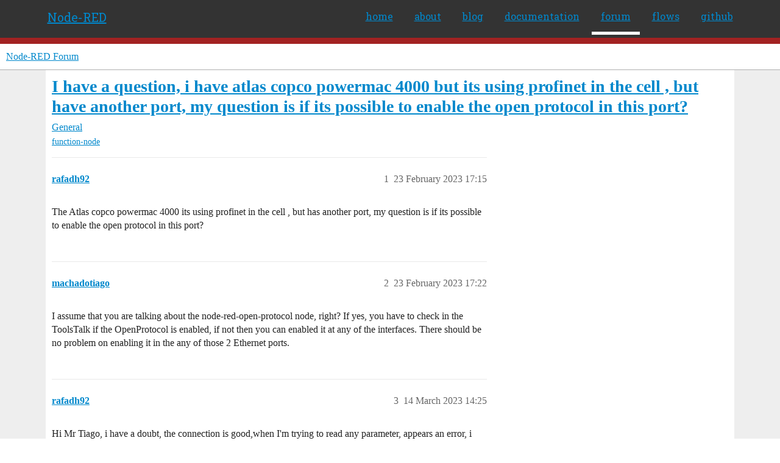

--- FILE ---
content_type: text/html; charset=utf-8
request_url: https://discourse.nodered.org/t/i-have-a-question-i-have-atlas-copco-powermac-4000-but-its-using-profinet-in-the-cell-but-have-another-port-my-question-is-if-its-possible-to-enable-the-open-protocol-in-this-port/75645
body_size: 4822
content:
<!DOCTYPE html>
<html lang="en-GB">
  <head>
    <meta charset="utf-8">
    <title>I have a question, i have atlas copco powermac 4000 but its using profinet in the cell , but have another port, my question is if its possible to enable the open protocol in this port? - General - Node-RED Forum</title>
    <meta name="description" content="The Atlas copco powermac 4000 its using profinet in the cell , but has another port, my question is if its possible to enable the open protocol in this port?">
    <meta name="generator" content="Discourse 2026.1.0-latest - https://github.com/discourse/discourse version 32fa908c0eb62660aadbd72587ca7cecf8e25b39">
<link rel="icon" type="image/png" href="https://us1.discourse-cdn.com/flex026/uploads/nodered/optimized/1X/598c4a26af3e3272e341a28c9f4adb5c75c8f5dc_2_32x32.png">
<link rel="apple-touch-icon" type="image/png" href="https://us1.discourse-cdn.com/flex026/uploads/nodered/optimized/1X/d073cd938eafa2e558d7c2cd59003b3ef4963033_2_180x180.png">
<meta name="theme-color" media="all" content="#fff">

<meta name="color-scheme" content="light">

<meta name="viewport" content="width=device-width, initial-scale=1.0, minimum-scale=1.0, viewport-fit=cover">
<link rel="canonical" href="https://discourse.nodered.org/t/i-have-a-question-i-have-atlas-copco-powermac-4000-but-its-using-profinet-in-the-cell-but-have-another-port-my-question-is-if-its-possible-to-enable-the-open-protocol-in-this-port/75645" />


<link rel="search" type="application/opensearchdescription+xml" href="https://discourse.nodered.org/opensearch.xml" title="Node-RED Forum Search">

    
    <link href="https://sea2.discourse-cdn.com/flex026/stylesheets/color_definitions_light-default_-1_2_59a6528fe75af41dfc1205e8c4fd9656342987f5.css?__ws=discourse.nodered.org" media="all" rel="stylesheet" class="light-scheme"/>

<link href="https://sea2.discourse-cdn.com/flex026/stylesheets/common_17e13d58d6cc7750efd8df325f9224c445cf0590.css?__ws=discourse.nodered.org" media="all" rel="stylesheet" data-target="common"  />

  <link href="https://sea2.discourse-cdn.com/flex026/stylesheets/mobile_17e13d58d6cc7750efd8df325f9224c445cf0590.css?__ws=discourse.nodered.org" media="(max-width: 39.99999rem)" rel="stylesheet" data-target="mobile"  />
  <link href="https://sea2.discourse-cdn.com/flex026/stylesheets/desktop_17e13d58d6cc7750efd8df325f9224c445cf0590.css?__ws=discourse.nodered.org" media="(min-width: 40rem)" rel="stylesheet" data-target="desktop"  />



    <link href="https://sea2.discourse-cdn.com/flex026/stylesheets/checklist_17e13d58d6cc7750efd8df325f9224c445cf0590.css?__ws=discourse.nodered.org" media="all" rel="stylesheet" data-target="checklist"  />
    <link href="https://sea2.discourse-cdn.com/flex026/stylesheets/discourse-adplugin_17e13d58d6cc7750efd8df325f9224c445cf0590.css?__ws=discourse.nodered.org" media="all" rel="stylesheet" data-target="discourse-adplugin"  />
    <link href="https://sea2.discourse-cdn.com/flex026/stylesheets/discourse-ai_17e13d58d6cc7750efd8df325f9224c445cf0590.css?__ws=discourse.nodered.org" media="all" rel="stylesheet" data-target="discourse-ai"  />
    <link href="https://sea2.discourse-cdn.com/flex026/stylesheets/discourse-cakeday_17e13d58d6cc7750efd8df325f9224c445cf0590.css?__ws=discourse.nodered.org" media="all" rel="stylesheet" data-target="discourse-cakeday"  />
    <link href="https://sea2.discourse-cdn.com/flex026/stylesheets/discourse-details_17e13d58d6cc7750efd8df325f9224c445cf0590.css?__ws=discourse.nodered.org" media="all" rel="stylesheet" data-target="discourse-details"  />
    <link href="https://sea2.discourse-cdn.com/flex026/stylesheets/discourse-github_17e13d58d6cc7750efd8df325f9224c445cf0590.css?__ws=discourse.nodered.org" media="all" rel="stylesheet" data-target="discourse-github"  />
    <link href="https://sea2.discourse-cdn.com/flex026/stylesheets/discourse-lazy-videos_17e13d58d6cc7750efd8df325f9224c445cf0590.css?__ws=discourse.nodered.org" media="all" rel="stylesheet" data-target="discourse-lazy-videos"  />
    <link href="https://sea2.discourse-cdn.com/flex026/stylesheets/discourse-local-dates_17e13d58d6cc7750efd8df325f9224c445cf0590.css?__ws=discourse.nodered.org" media="all" rel="stylesheet" data-target="discourse-local-dates"  />
    <link href="https://sea2.discourse-cdn.com/flex026/stylesheets/discourse-narrative-bot_17e13d58d6cc7750efd8df325f9224c445cf0590.css?__ws=discourse.nodered.org" media="all" rel="stylesheet" data-target="discourse-narrative-bot"  />
    <link href="https://sea2.discourse-cdn.com/flex026/stylesheets/discourse-policy_17e13d58d6cc7750efd8df325f9224c445cf0590.css?__ws=discourse.nodered.org" media="all" rel="stylesheet" data-target="discourse-policy"  />
    <link href="https://sea2.discourse-cdn.com/flex026/stylesheets/discourse-presence_17e13d58d6cc7750efd8df325f9224c445cf0590.css?__ws=discourse.nodered.org" media="all" rel="stylesheet" data-target="discourse-presence"  />
    <link href="https://sea2.discourse-cdn.com/flex026/stylesheets/discourse-solved_17e13d58d6cc7750efd8df325f9224c445cf0590.css?__ws=discourse.nodered.org" media="all" rel="stylesheet" data-target="discourse-solved"  />
    <link href="https://sea2.discourse-cdn.com/flex026/stylesheets/discourse-templates_17e13d58d6cc7750efd8df325f9224c445cf0590.css?__ws=discourse.nodered.org" media="all" rel="stylesheet" data-target="discourse-templates"  />
    <link href="https://sea2.discourse-cdn.com/flex026/stylesheets/discourse-topic-voting_17e13d58d6cc7750efd8df325f9224c445cf0590.css?__ws=discourse.nodered.org" media="all" rel="stylesheet" data-target="discourse-topic-voting"  />
    <link href="https://sea2.discourse-cdn.com/flex026/stylesheets/footnote_17e13d58d6cc7750efd8df325f9224c445cf0590.css?__ws=discourse.nodered.org" media="all" rel="stylesheet" data-target="footnote"  />
    <link href="https://sea2.discourse-cdn.com/flex026/stylesheets/hosted-site_17e13d58d6cc7750efd8df325f9224c445cf0590.css?__ws=discourse.nodered.org" media="all" rel="stylesheet" data-target="hosted-site"  />
    <link href="https://sea2.discourse-cdn.com/flex026/stylesheets/poll_17e13d58d6cc7750efd8df325f9224c445cf0590.css?__ws=discourse.nodered.org" media="all" rel="stylesheet" data-target="poll"  />
    <link href="https://sea2.discourse-cdn.com/flex026/stylesheets/spoiler-alert_17e13d58d6cc7750efd8df325f9224c445cf0590.css?__ws=discourse.nodered.org" media="all" rel="stylesheet" data-target="spoiler-alert"  />
    <link href="https://sea2.discourse-cdn.com/flex026/stylesheets/discourse-ai_mobile_17e13d58d6cc7750efd8df325f9224c445cf0590.css?__ws=discourse.nodered.org" media="(max-width: 39.99999rem)" rel="stylesheet" data-target="discourse-ai_mobile"  />
    <link href="https://sea2.discourse-cdn.com/flex026/stylesheets/discourse-solved_mobile_17e13d58d6cc7750efd8df325f9224c445cf0590.css?__ws=discourse.nodered.org" media="(max-width: 39.99999rem)" rel="stylesheet" data-target="discourse-solved_mobile"  />
    <link href="https://sea2.discourse-cdn.com/flex026/stylesheets/discourse-topic-voting_mobile_17e13d58d6cc7750efd8df325f9224c445cf0590.css?__ws=discourse.nodered.org" media="(max-width: 39.99999rem)" rel="stylesheet" data-target="discourse-topic-voting_mobile"  />
    <link href="https://sea2.discourse-cdn.com/flex026/stylesheets/discourse-ai_desktop_17e13d58d6cc7750efd8df325f9224c445cf0590.css?__ws=discourse.nodered.org" media="(min-width: 40rem)" rel="stylesheet" data-target="discourse-ai_desktop"  />
    <link href="https://sea2.discourse-cdn.com/flex026/stylesheets/discourse-topic-voting_desktop_17e13d58d6cc7750efd8df325f9224c445cf0590.css?__ws=discourse.nodered.org" media="(min-width: 40rem)" rel="stylesheet" data-target="discourse-topic-voting_desktop"  />
    <link href="https://sea2.discourse-cdn.com/flex026/stylesheets/poll_desktop_17e13d58d6cc7750efd8df325f9224c445cf0590.css?__ws=discourse.nodered.org" media="(min-width: 40rem)" rel="stylesheet" data-target="poll_desktop"  />

  <link href="https://sea2.discourse-cdn.com/flex026/stylesheets/common_theme_5_c34993bb9319de184df64dca1760bae403f259a2.css?__ws=discourse.nodered.org" media="all" rel="stylesheet" data-target="common_theme" data-theme-id="5" data-theme-name="discourse-category-banners"/>
<link href="https://sea2.discourse-cdn.com/flex026/stylesheets/common_theme_4_a76333a0949214bd9223608fbed9bd75c6b6903b.css?__ws=discourse.nodered.org" media="all" rel="stylesheet" data-target="common_theme" data-theme-id="4" data-theme-name="unformatted code detector"/>
<link href="https://sea2.discourse-cdn.com/flex026/stylesheets/common_theme_2_8ff14d6c67412268b51c495bdc1add2d0f504ce5.css?__ws=discourse.nodered.org" media="all" rel="stylesheet" data-target="common_theme" data-theme-id="2" data-theme-name="default"/>
    
    

    <link href="https://fonts.googleapis.com/css?family=Roboto+Slab:400,700,300,100" rel="stylesheet" type="text/css">
    
        <link rel="alternate nofollow" type="application/rss+xml" title="RSS feed of &#39;I have a question, i have atlas copco powermac 4000 but its using profinet in the cell , but have another port, my question is if its possible to enable the open protocol in this port?&#39;" href="https://discourse.nodered.org/t/i-have-a-question-i-have-atlas-copco-powermac-4000-but-its-using-profinet-in-the-cell-but-have-another-port-my-question-is-if-its-possible-to-enable-the-open-protocol-in-this-port/75645.rss" />
    <meta property="og:site_name" content="Node-RED Forum" />
<meta property="og:type" content="website" />
<meta name="twitter:card" content="summary" />
<meta name="twitter:image" content="https://us1.discourse-cdn.com/flex026/uploads/nodered/original/1X/778549404735e222c89ce5449482a189ace8cdae.png" />
<meta property="og:image" content="https://us1.discourse-cdn.com/flex026/uploads/nodered/original/2X/4/4e31e726f516faf3d28cb905ee61b6165a0465a3.svg" />
<meta property="og:url" content="https://discourse.nodered.org/t/i-have-a-question-i-have-atlas-copco-powermac-4000-but-its-using-profinet-in-the-cell-but-have-another-port-my-question-is-if-its-possible-to-enable-the-open-protocol-in-this-port/75645" />
<meta name="twitter:url" content="https://discourse.nodered.org/t/i-have-a-question-i-have-atlas-copco-powermac-4000-but-its-using-profinet-in-the-cell-but-have-another-port-my-question-is-if-its-possible-to-enable-the-open-protocol-in-this-port/75645" />
<meta property="og:title" content="I have a question, i have atlas copco powermac 4000 but its using profinet in the cell , but have another port, my question is if its possible to enable the open protocol in this port?" />
<meta name="twitter:title" content="I have a question, i have atlas copco powermac 4000 but its using profinet in the cell , but have another port, my question is if its possible to enable the open protocol in this port?" />
<meta property="og:description" content="The Atlas copco powermac 4000 its using profinet in the cell , but has another port, my question is if its possible to enable the open protocol in this port?" />
<meta name="twitter:description" content="The Atlas copco powermac 4000 its using profinet in the cell , but has another port, my question is if its possible to enable the open protocol in this port?" />
<meta property="og:article:section" content="General" />
<meta property="og:article:section:color" content="BF1E2E" />
<meta property="og:article:tag" content="function-node" />
<meta property="article:published_time" content="2023-02-23T17:15:31+00:00" />
<meta property="og:ignore_canonical" content="true" />


    <script type="application/ld+json">{"@context":"http://schema.org","@type":"QAPage","name":"I have a question, i have atlas copco powermac 4000 but its using profinet in the cell , but have another port, my question is if its possible to enable the open protocol in this port?","mainEntity":{"@type":"Question","name":"I have a question, i have atlas copco powermac 4000 but its using profinet in the cell , but have another port, my question is if its possible to enable the open protocol in this port?","text":"The Atlas copco powermac 4000 its using profinet in the cell , but has another port, my question is if its possible to enable the open protocol in this port?","upvoteCount":0,"answerCount":0,"datePublished":"2023-02-23T17:15:31.474Z","author":{"@type":"Person","name":"rafadh92","url":"https://discourse.nodered.org/u/rafadh92"}}}</script>
  </head>
  <body class="crawler ">
    <div class="nr-header">
    <div class="nr-header-content">
        <div class="brand"><a href="/">Node-RED</a></div>
        <ul class="navigation">
            <li><a href="https://nodered.org">home</a></li>
            <li><a href="https://nodered.org/about/">about</a></li>
            <li><a href="https://nodered.org/blog/">blog</a></li>
            <li><a href="https://nodered.org/docs/">documentation</a></li>
            <li class="current"><a href="https://discourse.nodered.org">forum</a></li>
            <li><a href="https://flows.nodered.org/">flows</a></li>
            <li><a href="https://github.com/node-red">github</a></li>
        </ul>
        <a href="#" class="nr-menu"><i class="fa fa-reorder fa-2x"></i></a>
    </div>
</div>
<script defer="" src="https://sea2.discourse-cdn.com/flex026/theme-javascripts/4b15888890a914e9de3718ba018219cb96ad2cf0.js?__ws=discourse.nodered.org" data-theme-id="2" nonce="L9615RK4dANy7rpI9dad1fNn0"></script>
    <header>
  <a href="/">Node-RED Forum</a>
</header>

    <div id="main-outlet" class="wrap" role="main">
        <div id="topic-title">
    <h1>
      <a href="/t/i-have-a-question-i-have-atlas-copco-powermac-4000-but-its-using-profinet-in-the-cell-but-have-another-port-my-question-is-if-its-possible-to-enable-the-open-protocol-in-this-port/75645">I have a question, i have atlas copco powermac 4000 but its using profinet in the cell , but have another port, my question is if its possible to enable the open protocol in this port?</a>
    </h1>

      <div class="topic-category" itemscope itemtype="http://schema.org/BreadcrumbList">
          <span itemprop="itemListElement" itemscope itemtype="http://schema.org/ListItem">
            <a href="/c/general/7" class="badge-wrapper bullet" itemprop="item">
              <span class='badge-category-bg' style='background-color: #BF1E2E'></span>
              <span class='badge-category clear-badge'>
                <span class='category-name' itemprop='name'>General</span>
              </span>
            </a>
            <meta itemprop="position" content="1" />
          </span>
      </div>

      <div class="topic-category">
        <div class='discourse-tags list-tags'>
            <a href='https://discourse.nodered.org/tag/function-node' class='discourse-tag' rel="tag">function-node</a>
        </div>
      </div>
  </div>

  

    <div itemscope itemtype='http://schema.org/DiscussionForumPosting'>
      <meta itemprop='headline' content='I have a question, i have atlas copco powermac 4000 but its using profinet in the cell , but have another port, my question is if its possible to enable the open protocol in this port?'>
      <link itemprop='url' href='https://discourse.nodered.org/t/i-have-a-question-i-have-atlas-copco-powermac-4000-but-its-using-profinet-in-the-cell-but-have-another-port-my-question-is-if-its-possible-to-enable-the-open-protocol-in-this-port/75645'>
      <meta itemprop='datePublished' content='2023-02-23T17:15:31Z'>
        <meta itemprop='articleSection' content='General'>
      <meta itemprop='keywords' content='function-node'>
      <div itemprop='publisher' itemscope itemtype="http://schema.org/Organization">
        <meta itemprop='name' content='Node-RED Forum'>
          <div itemprop='logo' itemscope itemtype="http://schema.org/ImageObject">
            <meta itemprop='url' content='https://us1.discourse-cdn.com/flex026/uploads/nodered/original/1X/778549404735e222c89ce5449482a189ace8cdae.png'>
          </div>
      </div>


          <div id='post_1'  class='topic-body crawler-post'>
            <div class='crawler-post-meta'>
              <span class="creator" itemprop="author" itemscope itemtype="http://schema.org/Person">
                <a itemprop="url" rel='nofollow' href='https://discourse.nodered.org/u/rafadh92'><span itemprop='name'>rafadh92</span></a>
                
              </span>

                <link itemprop="mainEntityOfPage" href="https://discourse.nodered.org/t/i-have-a-question-i-have-atlas-copco-powermac-4000-but-its-using-profinet-in-the-cell-but-have-another-port-my-question-is-if-its-possible-to-enable-the-open-protocol-in-this-port/75645">


              <span class="crawler-post-infos">
                  <time  datetime='2023-02-23T17:15:31Z' class='post-time'>
                    23 February 2023 17:15
                  </time>
                  <meta itemprop='dateModified' content='2023-02-23T17:15:31Z'>
              <span itemprop='position'>1</span>
              </span>
            </div>
            <div class='post' itemprop='text'>
              <p>The Atlas copco powermac 4000 its using profinet in the cell , but has another port, my question is if its possible to enable the open protocol in this port?</p>
            </div>

            <div itemprop="interactionStatistic" itemscope itemtype="http://schema.org/InteractionCounter">
              <meta itemprop="interactionType" content="http://schema.org/LikeAction"/>
              <meta itemprop="userInteractionCount" content="0" />
              <span class='post-likes'></span>
            </div>


            
          </div>
          <div id='post_2' itemprop='comment' itemscope itemtype='http://schema.org/Comment' class='topic-body crawler-post'>
            <div class='crawler-post-meta'>
              <span class="creator" itemprop="author" itemscope itemtype="http://schema.org/Person">
                <a itemprop="url" rel='nofollow' href='https://discourse.nodered.org/u/machadotiago'><span itemprop='name'>machadotiago</span></a>
                
              </span>



              <span class="crawler-post-infos">
                  <time itemprop='datePublished' datetime='2023-02-23T17:22:34Z' class='post-time'>
                    23 February 2023 17:22
                  </time>
                  <meta itemprop='dateModified' content='2023-02-23T17:22:34Z'>
              <span itemprop='position'>2</span>
              </span>
            </div>
            <div class='post' itemprop='text'>
              <p>I assume that you are talking about the node-red-open-protocol node, right? If yes, you have to check in the ToolsTalk if the OpenProtocol is enabled, if not then you can enabled it at any of the interfaces. There should be no problem on enabling it in the any of those 2 Ethernet ports.</p>
            </div>

            <div itemprop="interactionStatistic" itemscope itemtype="http://schema.org/InteractionCounter">
              <meta itemprop="interactionType" content="http://schema.org/LikeAction"/>
              <meta itemprop="userInteractionCount" content="0" />
              <span class='post-likes'></span>
            </div>


            
          </div>
          <div id='post_3' itemprop='comment' itemscope itemtype='http://schema.org/Comment' class='topic-body crawler-post'>
            <div class='crawler-post-meta'>
              <span class="creator" itemprop="author" itemscope itemtype="http://schema.org/Person">
                <a itemprop="url" rel='nofollow' href='https://discourse.nodered.org/u/rafadh92'><span itemprop='name'>rafadh92</span></a>
                
              </span>



              <span class="crawler-post-infos">
                  <time itemprop='datePublished' datetime='2023-03-14T14:25:11Z' class='post-time'>
                    14 March 2023 14:25
                  </time>
                  <meta itemprop='dateModified' content='2023-03-14T14:25:11Z'>
              <span itemprop='position'>3</span>
              </span>
            </div>
            <div class='post' itemprop='text'>
              <p>Hi Mr Tiago, i have a doubt, the connection is good,when I'm trying to read any parameter, appears an error, i need to map the variables in the powertools software,or any configuration its necesary ?</p>
            </div>

            <div itemprop="interactionStatistic" itemscope itemtype="http://schema.org/InteractionCounter">
              <meta itemprop="interactionType" content="http://schema.org/LikeAction"/>
              <meta itemprop="userInteractionCount" content="0" />
              <span class='post-likes'></span>
            </div>


            
          </div>
    </div>


    <div id="related-topics" class="more-topics__list " role="complementary" aria-labelledby="related-topics-title">
  <h3 id="related-topics-title" class="more-topics__list-title">
    Related topics
  </h3>
  <div class="topic-list-container" itemscope itemtype='http://schema.org/ItemList'>
    <meta itemprop='itemListOrder' content='http://schema.org/ItemListOrderDescending'>
    <table class='topic-list'>
      <thead>
        <tr>
          <th>Topic</th>
          <th></th>
          <th class="replies">Replies</th>
          <th class="views">Views</th>
          <th>Activity</th>
        </tr>
      </thead>
      <tbody>
          <tr class="topic-list-item" id="topic-list-item-46215">
            <td class="main-link" itemprop='itemListElement' itemscope itemtype='http://schema.org/ListItem'>
              <meta itemprop='position' content='1'>
              <span class="link-top-line">
                <a itemprop='url' href='https://discourse.nodered.org/t/tcp-open-protocol-port-4545-for-atlas-copco/46215' class='title raw-link raw-topic-link'>TCP Open Protocol, POrt 4545 for Atlas Copco</a>
              </span>
              <div class="link-bottom-line">
                  <a href='/c/general/7' class='badge-wrapper bullet'>
                    <span class='badge-category-bg' style='background-color: #BF1E2E'></span>
                    <span class='badge-category clear-badge'>
                      <span class='category-name'>General</span>
                    </span>
                  </a>
                  <div class="discourse-tags">
                  </div>
              </div>
            </td>
            <td class="replies">
              <span class='posts' title='posts'>3</span>
            </td>
            <td class="views">
              <span class='views' title='views'>1134</span>
            </td>
            <td>
              24 July 2021
            </td>
          </tr>
          <tr class="topic-list-item" id="topic-list-item-70042">
            <td class="main-link" itemprop='itemListElement' itemscope itemtype='http://schema.org/ListItem'>
              <meta itemprop='position' content='2'>
              <span class="link-top-line">
                <a itemprop='url' href='https://discourse.nodered.org/t/atlas-copco-open-protcol-mid0060-customer-subscription/70042' class='title raw-link raw-topic-link'>Atlas Copco Open protcol MID0060 Customer Subscription</a>
              </span>
              <div class="link-bottom-line">
                  <a href='/c/industrial/18' class='badge-wrapper bullet'>
                    <span class='badge-category-bg' style='background-color: #25AAE2'></span>
                    <span class='badge-category clear-badge'>
                      <span class='category-name'>Industrial</span>
                    </span>
                  </a>
                  <div class="discourse-tags">
                  </div>
              </div>
            </td>
            <td class="replies">
              <span class='posts' title='posts'>5</span>
            </td>
            <td class="views">
              <span class='views' title='views'>342</span>
            </td>
            <td>
              7 November 2022
            </td>
          </tr>
          <tr class="topic-list-item" id="topic-list-item-5587">
            <td class="main-link" itemprop='itemListElement' itemscope itemtype='http://schema.org/ListItem'>
              <meta itemprop='position' content='3'>
              <span class="link-top-line">
                <a itemprop='url' href='https://discourse.nodered.org/t/serial-port-management-features/5587' class='title raw-link raw-topic-link'>Serial Port Management Features?</a>
              </span>
              <div class="link-bottom-line">
                  <a href='/c/general/7' class='badge-wrapper bullet'>
                    <span class='badge-category-bg' style='background-color: #BF1E2E'></span>
                    <span class='badge-category clear-badge'>
                      <span class='category-name'>General</span>
                    </span>
                  </a>
                  <div class="discourse-tags">
                  </div>
              </div>
            </td>
            <td class="replies">
              <span class='posts' title='posts'>22</span>
            </td>
            <td class="views">
              <span class='views' title='views'>4324</span>
            </td>
            <td>
              15 November 2022
            </td>
          </tr>
          <tr class="topic-list-item" id="topic-list-item-20322">
            <td class="main-link" itemprop='itemListElement' itemscope itemtype='http://schema.org/ListItem'>
              <meta itemprop='position' content='4'>
              <span class="link-top-line">
                <a itemprop='url' href='https://discourse.nodered.org/t/qiot-node-red-contrib-modbus-modbus-flex-getter-portnotopenerror-port-not-open/20322' class='title raw-link raw-topic-link'>QIoT node-red-contrib-modbus Modbus-Flex-Getter &quot;PortNotOpenError: Port Not Open&quot;</a>
              </span>
              <div class="link-bottom-line">
                  <a href='/c/general/7' class='badge-wrapper bullet'>
                    <span class='badge-category-bg' style='background-color: #BF1E2E'></span>
                    <span class='badge-category clear-badge'>
                      <span class='category-name'>General</span>
                    </span>
                  </a>
                  <div class="discourse-tags">
                  </div>
              </div>
            </td>
            <td class="replies">
              <span class='posts' title='posts'>1</span>
            </td>
            <td class="views">
              <span class='views' title='views'>1487</span>
            </td>
            <td>
              8 March 2021
            </td>
          </tr>
          <tr class="topic-list-item" id="topic-list-item-48019">
            <td class="main-link" itemprop='itemListElement' itemscope itemtype='http://schema.org/ListItem'>
              <meta itemprop='position' content='5'>
              <span class="link-top-line">
                <a itemprop='url' href='https://discourse.nodered.org/t/node-red-contrib-open-protocol-full-or-half-duplex/48019' class='title raw-link raw-topic-link'>Node-red-contrib-open-protocol full or half duplex</a>
              </span>
              <div class="link-bottom-line">
                  <a href='/c/general/7' class='badge-wrapper bullet'>
                    <span class='badge-category-bg' style='background-color: #BF1E2E'></span>
                    <span class='badge-category clear-badge'>
                      <span class='category-name'>General</span>
                    </span>
                  </a>
                  <div class="discourse-tags">
                  </div>
              </div>
            </td>
            <td class="replies">
              <span class='posts' title='posts'>2</span>
            </td>
            <td class="views">
              <span class='views' title='views'>332</span>
            </td>
            <td>
              2 September 2021
            </td>
          </tr>
      </tbody>
    </table>
  </div>
</div>





    </div>
    <footer class="container wrap">
  <nav class='crawler-nav'>
    <ul>
      <li itemscope itemtype='http://schema.org/SiteNavigationElement'>
        <span itemprop='name'>
          <a href='/' itemprop="url">Home </a>
        </span>
      </li>
      <li itemscope itemtype='http://schema.org/SiteNavigationElement'>
        <span itemprop='name'>
          <a href='/categories' itemprop="url">Categories </a>
        </span>
      </li>
      <li itemscope itemtype='http://schema.org/SiteNavigationElement'>
        <span itemprop='name'>
          <a href='/guidelines' itemprop="url">Guidelines </a>
        </span>
      </li>
        <li itemscope itemtype='http://schema.org/SiteNavigationElement'>
          <span itemprop='name'>
            <a href='https://terms-of-use.openjsf.org/' itemprop="url">Terms of Service </a>
          </span>
        </li>
        <li itemscope itemtype='http://schema.org/SiteNavigationElement'>
          <span itemprop='name'>
            <a href='https://privacy-policy.openjsf.org/' itemprop="url">Privacy Policy </a>
          </span>
        </li>
    </ul>
  </nav>
  <p class='powered-by-link'>Powered by <a href="https://www.discourse.org">Discourse</a>, best viewed with JavaScript enabled</p>
</footer>

    <div class="nr-footer">
    <div class="nr-footer-content">
        <div class="col-1-4">
            <a href="https://openjsf.org"><img class="openjs-logo" src="https://nodered.org/images/openjs_foundation-logo.svg"></a>
        </div>
        <div class="col-3-4">
            <p>Copyright <a href="https://openjsf.org">OpenJS Foundation</a> and Node-RED contributors. All rights reserved. The <a href="https://openjsf.org">OpenJS Foundation</a> has registered trademarks and uses trademarks.  For a list of trademarks of the <a href="https://openjsf.org">OpenJS Foundation</a>, please see our <a href="https://trademark-policy.openjsf.org">Trademark Policy</a> and <a href="https://trademark-list.openjsf.org">Trademark List</a>.  Trademarks and logos not indicated on the <a href="https://trademark-list.openjsf.org">list of OpenJS Foundation trademarks</a> are trademarks™ or registered® trademarks of their respective holders. Use of them does not imply any affiliation with or endorsement by them.</p>
            <p><a href="https://openjsf.org">The OpenJS Foundation</a> | <a href="https://terms-of-use.openjsf.org">Terms of Use</a> | <a href="https://privacy-policy.openjsf.org">Privacy Policy</a> | <a href="https://bylaws.openjsf.org">OpenJS Foundation Bylaws</a> | <a href="https://trademark-policy.openjsf.org">Trademark Policy</a> | <a href="https://trademark-list.openjsf.org">Trademark List</a> | <a href="https://www.linuxfoundation.org/cookies">Cookie Policy</a></p>
        </div>

   </div>
</div>
    
  </body>
  
</html>


--- FILE ---
content_type: text/css
request_url: https://sea2.discourse-cdn.com/flex026/stylesheets/discourse-narrative-bot_17e13d58d6cc7750efd8df325f9224c445cf0590.css?__ws=discourse.nodered.org
body_size: -168
content:
article[data-user-id="-2"] div.cooked iframe{border:0}
/*# sourceMappingURL=discourse-narrative-bot_17e13d58d6cc7750efd8df325f9224c445cf0590.css.map?__ws=discourse.nodered.org */


--- FILE ---
content_type: text/css
request_url: https://sea2.discourse-cdn.com/flex026/stylesheets/discourse-topic-voting_desktop_17e13d58d6cc7750efd8df325f9224c445cf0590.css?__ws=discourse.nodered.org
body_size: -171
content:
.vote-count-wrapper{font-size:var(--font-up-2);height:40px}
/*# sourceMappingURL=discourse-topic-voting_desktop_17e13d58d6cc7750efd8df325f9224c445cf0590.css.map?__ws=discourse.nodered.org */


--- FILE ---
content_type: text/css
request_url: https://sea2.discourse-cdn.com/flex026/stylesheets/common_theme_2_8ff14d6c67412268b51c495bdc1add2d0f504ce5.css?__ws=discourse.nodered.org
body_size: 509
content:
.nr-header{font-family:"Roboto Slab";font-size:20px;line-height:50px;color:#999;padding:0px 10px;min-height:50px;background:#333;border-bottom:10px solid #a22222}.nr-header-content{width:100%;max-width:1155px;min-width:755px;margin:0 auto;background:#333;border-bottom:5px solid #333}.nr-header-content .brand{display:inline-block;float:left;margin-top:3px}.nr-header-content .brand a{display:block;font-size:20px;border-bottom:5px solid #333;padding:0 15px 0 15px;color:#eee}.nr-header-content .logo{vertical-align:middle;height:20px}.nr-header-content a{color:#999}.nr-header-content ul{margin-left:170px;text-align:right;list-style-type:none;margin:0;padding:0}.nr-header-content li{display:inline-block;margin:0;padding:0}.nr-header-content li a{display:block;font-size:16px;padding:0 15px 0 15px;border-bottom:5px solid #333}.nr-header-content li.current a{color:#fff;border-bottom:5px solid #fff}.nr-header a:hover{text-decoration:none;color:#eee}.nr-header a:hover{border-bottom:5px solid #eee}.nr-header .nr-menu{position:absolute;top:7px;right:10px;display:none;width:55px;height:45px;color:#999;text-align:center}.nr-footer{font-size:13px;line-height:1.4em;color:#999;padding:10px 10px;background:#333}.nr-footer-content{width:100%;max-width:1155px;min-width:755px;margin:0 auto;background:#333;border-bottom:5px solid #333}.nr-footer-content div{vertical-align:top;display:inline-block}.nr-footer-content .col-1-4{width:25%;padding-top:20px}.nr-footer-content .col-3-4{width:calc(75% - 10px)}.openjs-logo{max-width:200px}@media handheld,only screen and (max-width: 755px){.nr-header .nr-menu{display:inline-block}.nr-footer-content,.nr-header-content{min-width:0}.nr-header-content .brand{float:none}.nr-header-content ul{display:none;margin:0;text-align:right}.nr-header-content li{display:block;line-height:26px}.nr-header-content li.current a{border:none}.nr-header ul a:hover{border:none}.nr-footer-content div{display:block}}.fancy-title{font-family:"Roboto Slab"}.d-header{background:#8f0000}.d-header-icons .icon{color:#eee}body{background:#eee}#main-outlet{background:#fff}#main-outlet-wrapper{background:#fff}.extra-info-wrapper .topic-link{color:#eee;font-family:"Roboto Slab";font-weight:normal}.extra-info-wrapper .topic-status i{color:#ddd !important}.extra-info-wrapper .badge-wrapper.bullet span.badge-category{color:#c79a9a}.extra-info-wrapper .badge-wrapper.bullet .badge-category-bg{border:1px solid #c79a9a}p>code{color:#910000;background:#f0f0f0;padding:3px;border-radius:2px}.d-header{box-shadow:unset}.d-header .discourse-tag{color:#ddd}.d-header .badge-category__wrapper .badge-category__name{color:#ddd}
/*# sourceMappingURL=common_theme_2_8ff14d6c67412268b51c495bdc1add2d0f504ce5.css.map?__ws=discourse.nodered.org */